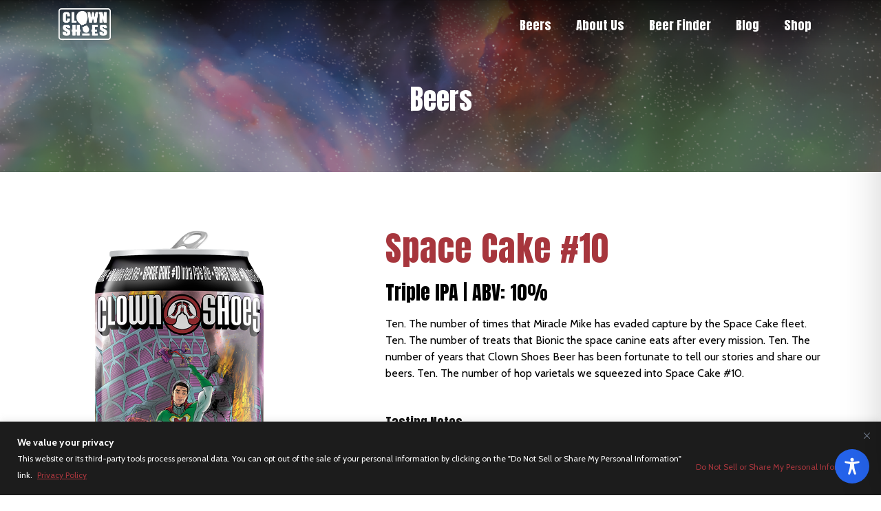

--- FILE ---
content_type: text/css
request_url: https://clownshoesbeer.com/wp-content/themes/clownshoes/style.css
body_size: 6568
content:
/*   
Theme Name: ClownShoes Beer
Theme URI: http://clownshoesbeer.com
Description: Custom WordPress theme for ClownShoes Beer
Author: Yelling Mule
Author URI: https://www.yellingmule.com
Version: 1.0
*/

@CHARSET "UTF-8";

/* =WordPress Core from http://codex.wordpress.org/CSS#WordPress_Generated_Classes
-------------------------------------------------------------- */

.alignnone {
    margin: 5px 20px 20px 0;
}
.aligncenter,
div.aligncenter {
    display: block;
    margin: 5px auto 5px auto;
}
.alignright {
    float:right;
    margin: 5px 0 20px 20px;
}
.alignleft {
    float: left;
    margin: 5px 20px 20px 0;
}
.aligncenter {
    display: block;
    margin: 5px auto 5px auto;
}
a img.alignright {
    float: right;
    margin: 5px 0 20px 20px;
}
a img.alignnone {
    margin: 5px 20px 20px 0;
}
a img.alignleft {
    float: left;
    margin: 5px 20px 20px 0;
}
a img.aligncenter {
    display: block;
    margin-left: auto;
    margin-right: auto
}
.wp-caption {
    background: #fff;
    border: 1px solid #f0f0f0;
    max-width: 96%; /* Image does not overflow the content area */
    padding: 5px 3px 10px;
    text-align: center;
}
.wp-caption.alignnone {
    margin: 5px 20px 20px 0;
}
.wp-caption.alignleft {
    margin: 5px 20px 20px 0;
}
.wp-caption.alignright {
    margin: 5px 0 20px 20px;
}
.wp-caption img {
    border: 0 none;
    height: auto;
    margin: 0;
    max-width: 98.5%;
    padding: 0;
    width: auto;
}
.wp-caption p.wp-caption-text {
    font-size: 11px;
    line-height: 17px;
    margin: 0;
    padding: 0 4px 5px;
}

/*CUSTOM SCSS
-------------------------------------------------------------- */

/*Required Styles*/

html, body{
    margin:0;
    padding:0;
    width:100%;
    overflow-x:hidden;
    font-family: 'Cabin', sans-serif;
    font-weight:400;
}
a:hover, a:active, a:visited, a:focus{
    text-decoration:none;
}
h1, h2, h3, h4, h5{
    font-family: 'Anton', sans-serif;
    color:black;
    line-height:1.25;
}
h1{
    font-size:40px;
    letter-spacing:1px;
}
h2{
    font-size:36px;
}
h3{
    font-size:30px;
}
h4{
    font-size:24px;
}
h5{
    font-size:18px;
}
p{
    font-family: 'Cabin', sans-serif;
    color:black;
}
p a{
    color:#a7363d;
}
p a:hover{
    color:black;
}
.centered{
    text-align:center;
}
.right{
    text-align:right;
}
.left{
    text-align:left;
}

/*BUTTONS*/

.ym_button{
    display:inline-block;
    padding:0.5rem 2rem;
    color:white;
    background:#a7363d;
    font-size:18px;
    letter-spacing:1px;
    border:none;
    font-family: 'Anton', sans-serif;
}
.ym_button:hover{
    color:white;
    background:black;
}

/*HEADER*/

.ym_header{
    width:100%;
    background:transparent;
    position:fixed;
    z-index:1000;
    background: -moz-linear-gradient(top, rgba(0,0,0,0.75) 0%, rgba(0,0,0,0.65) 1%, rgba(0,0,0,0) 100%); /* FF3.6-15 */
    background: -webkit-linear-gradient(top, rgba(0,0,0,0.55) 0%,rgba(0,0,0,0.65) 1%,rgba(0,0,0,0) 100%); /* Chrome10-25,Safari5.1-6 */
    background: linear-gradient(to bottom, rgba(0,0,0,0.75) 0%,rgba(0,0,0,0.65) 1%,rgba(0,0,0,0) 100%); /* W3C, IE10+, FF16+, Chrome26+, Opera12+, Safari7+ */
    filter: progid:DXImageTransform.Microsoft.gradient( startColorstr='#a6000000', endColorstr='#00000000',GradientType=0 ); /* IE6-9 */
}
.ym_header_scrolled{
    background:black;
}
.ym_header, .ym_header_logo{
    height:70px;
}
.ym_header_logo a{
    display:block;
    height:100%;
    width:100%;
}
.ym_header_logo img{
    height:100%;
    padding:0.75rem 0;
}
.ym_header_mobile{
    display:none;
    font-size:24px;
    color:#808080;
    position:absolute;
    right:0;
    top:0;
    margin-top:-70px;
}
.ym_header_right{
    text-align:right;
}
.ym_header_nav{
    list-style:none;
    margin:0;
    padding:0;
    display:inline-block;
    font-size:18px;
    font-family:'Anton', sans-serif;
}
.ym_header_nav li{
    display:inline-block;
    position:relative;
}
.ym_header_nav li a{
    display:block;
    padding:1.45rem 1rem;
    color:white;
}
.ym_header_nav li a:hover,
.ym_header_nav li:hover > a,
.ym_header_nav li.current-menu-item a{
    color:#a7363d;
}
.ym_header_nav li .sub-menu{
    display:none;
    margin:0;
    padding:0.25rem 0;
    position:absolute;
    background:black;
    border:2px solid #eee;
    border-top:none;
    width:200px;
    font-size:16px;
    text-align:left;
    margin-left:-2px;
}
.ym_header_nav li .sub-menu li{
    display:block;
}
.ym_header_nav li .sub-menu li a{
    padding:0.25rem 1rem;
    color:white;
}
.ym_header_nav li:hover .sub-menu{
    display:block;
}

/*HERO*/

.ym_hero{
    width:100%;
    height:650px;
    position:relative;
}
.ym_hero_slider,
.ym_hero_slider .slick-list,
.ym_hero_slider .slick-track{
    height:100%;
}
.ym_hero_slider{
    margin-bottom:0 !important;
}
.ym_hero_slide{
    width:100%;
    height:100%;
    background-size:cover;
    background-position:top;
    background-repeat:no-repeat;
    position:relative;
}
.ym_hero_slide_overlay{
    width:100%;
    height:100%;
}
.ym_hero_slide_left_text .ym_hero_slide_overlay{
    background: -moz-linear-gradient(left, rgba(0,0,0,0) 25%, rgba(0,0,0,0.65) 99%, rgba(0,0,0,0.65) 100%); /* FF3.6-15 */
    background: -webkit-linear-gradient(left, rgba(0,0,0,0) 25%,rgba(0,0,0,0.65) 99%,rgba(0,0,0,0.65) 100%); /* Chrome10-25,Safari5.1-6 */
    background: linear-gradient(to right, rgba(0,0,0,0) 25%,rgba(0,0,0,0.65) 99%,rgba(0,0,0,0.65) 100%); /* W3C, IE10+, FF16+, Chrome26+, Opera12+, Safari7+ */
    filter: progid:DXImageTransform.Microsoft.gradient( startColorstr='#00000000', endColorstr='#a6000000',GradientType=1 ); /* IE6-9 */
}
.ym_hero_slide_right_text .ym_hero_slide_overlay{
    background: -moz-linear-gradient(left, rgba(0,0,0,0.65) 0%, rgba(0,0,0,0) 100%); /* FF3.6-15 */
    background: -webkit-linear-gradient(left, rgba(0,0,0,0.65) 0%,rgba(0,0,0,0) 100%); /* Chrome10-25,Safari5.1-6 */
    background: linear-gradient(to right, rgba(0,0,0,0.65) 0%,rgba(0,0,0,0) 100%); /* W3C, IE10+, FF16+, Chrome26+, Opera12+, Safari7+ */
    filter: progid:DXImageTransform.Microsoft.gradient( startColorstr='#a6000000', endColorstr='#00000000',GradientType=1 ); /* IE6-9 */
}
.ym_hero_content{
    position:absolute;
    top:50%;
    left:0;
    right:0;
    -webkit-transform:translate(0,-50%);
    transform:translate(0,-50%);
}
.ym_hero_content h1{
    color:white;
    margin:0;
}
.ym_hero_slide_left_text .ym_hero_text{
    padding-left:2rem;
}
.ym_hero_button{
    display:block;
    margin:1.5rem 0 0;
}
.ym_hero_slider_dots{
    position:absolute;
    bottom:0;
    right:0;
    width:300px;
    text-align:right;
}
.ym_hero_slider_dots .slick-dots{
    bottom:0;
    padding:1rem 0;
}

/*TITLE BAR*/

.ym_title_bar{
    width:100%;
    height:250px;
    position:relative;
    text-align:center;
    background-size:cover;
    background-position:center center;
    background-repeat:no-repeat;
}
.ym_title_bar_overlay{
    width:100%;
    height:100%;
    background:rgba(0,0,0,0.25);
}
.ym_title_bar h1,
.ym_title_bar span{
    color:white;
    position:absolute;
    top:60%;
    left:0;
    right:0;
    -webkit-transform:translate(0,-60%);
    transform:translate(0,-60%);
    margin:0;
    font-size:40px;
    font-family:'Anton', sans-serif;
}

/*CONTENT*/

.ym_content{
    padding:5rem 0;
    position: relative;
    z-index: 1;
}
.ym_content_last{
    padding:0 0 5rem;
}
.ym_content h2{
    margin:0;
}
.ym_content h2.ym_barley::before,
.ym_content h2.ym_barley::after{
    content:'';
    width:100px;
    height:100px;
    background-image:url(public/img/barley.png);
    background-size:contain;
    background-repeat:no-repeat;
    background-position:center center;
    display:inline-block;
    vertical-align:middle;
    margin:0 0.5rem;
}
.ym_content h2.ym_barley::after{
    -webkit-transform:rotate(180deg);
    transform:rotate(180deg);
}
.ym_content h2.ym_hops::before,
.ym_content h2.ym_hops::after{
    content:'';
    width:100px;
    height:100px;
    background-image:url(public/img/hops.png);
    background-size:contain;
    background-repeat:no-repeat;
    background-position:center center;
    display:inline-block;
    vertical-align:middle;
    margin:0 0.5rem;
}
.ym_content h2.ym_hops::after{
    -webkit-transform:rotate(180deg);
    transform:rotate(180deg);
}
.ym_content_button{
    display:block;
    margin:2rem 0 0;
}
.ym_split_content_image{
    width:100%;
    height:100%;
    position:relative;
    overflow:hidden;
    background-size:cover;
    background-position:center center;
    background-repeat:no-repeat;
}
.ym_about_split_content .ym_split_content_image{
    min-height:100%;
    padding-bottom:70%;
}
.ym_split_content_text{
    padding:1rem 0;
}
.ym_about_split_content .ym_split_content_text{
    padding:3rem 1rem;
    display:flex;
    align-items:center;
    min-height:100%;
}
.ym_split_content_text_padded{
    padding:5rem 2rem;
}
.ym_split_content_text h2{
    margin:0 0 1rem;
}
.ym_split_content_text p{
    line-height:1.75;
}
.ym_content .ym_split_content:not(:first-of-type){
    margin-top:5rem;
}

/*IMAGE BLOCKS*/

.ym_image_blocks{
    margin:-2rem 0;
    text-align:left;
}
.ym_image_blocks.ym_image_blocks_second{
    margin:5rem 0 0;
}
.ym_image_block{
    width:100%;
    padding-bottom:100%;
    position:relative;
    background-size:cover;
    background-position:center center;
    background-repeat:no-repeat;
    text-align:left;
    border-radius: 10px;
}
.ym_image_block a{
    display:block;
    position:absolute;
    width:100%;
    height:100%;
    border-radius: 10px;
}
.ym_image_block_text{
    position:absolute;
    width:100%;
    left:0;
    right:0;
    bottom:0;
    padding:3rem 1rem 1rem;
    background:
    linear-gradient(
        to top,
        hsl(0, 0%, 0%) 0%,
        hsla(0, 0%, 0%, 0.987) 8.1%,
        hsla(0, 0%, 0%, 0.951) 15.5%,
        hsla(0, 0%, 0%, 0.896) 22.5%,
        hsla(0, 0%, 0%, 0.825) 29%,
        hsla(0, 0%, 0%, 0.741) 35.3%,
        hsla(0, 0%, 0%, 0.648) 41.2%,
        hsla(0, 0%, 0%, 0.55) 47.1%,
        hsla(0, 0%, 0%, 0.45) 52.9%,
        hsla(0, 0%, 0%, 0.352) 58.8%,
        hsla(0, 0%, 0%, 0.259) 64.7%,
        hsla(0, 0%, 0%, 0.175) 71%,
        hsla(0, 0%, 0%, 0.104) 77.5%,
        hsla(0, 0%, 0%, 0.049) 84.5%,
        hsla(0, 0%, 0%, 0.013) 91.9%,
        hsla(0, 0%, 0%, 0) 100%
    );
    border-radius: 0 0 10px 10px;
}
.ym_image_block_text h3{
    color:white;
    margin:0;
}
.ym_image_block_text h5{
    color:#93aa51;
    margin:0.25rem 0 0;
    font-size:17px;
}
.ym_image_block:hover::after{
    content:'';
    width:80px;
    height:60px;
    background-image:url(public/img/hop.png);
    background-size:contain;
    background-repeat:no-repeat;
    position:absolute;
    bottom:-1rem;
    right:-1rem;
    pointer-events:none;
}

/*BEER SLIDER*/

.ym_beer_slider{
    position:relative;
}
.ym_beer_slider .slick-track,
.ym_beer_slider .slick-list{
    height:100%;
}
.ym_beer_slider .slick-list{
    padding:3rem 0 2rem;
}
.ym_beer_slide{
    padding:0 2rem;
    position:relative;
    text-align:center;
}
.ym_beer_slide .ym_beer_can{
    width: 70%;
    padding-bottom: 120%;
    position: relative;
    margin: 0 auto 1rem;
}
.ym_beer_slide .ym_beer_can.ym_mix_pack{
    width: 130%;
    margin: 0 -15% 1rem;
}
.ym_beer_slide .ym_beer_can img{
    -webkit-transition-duration: 0.5s;
    transition-duration: 0.5s;
    position: absolute;
    max-width: 100%;
    max-height: 100%;
    width: auto;
    height: auto;
    top: 50%;
    left: 50%;
    -webkit-transform: translate(-50%,-50%);
    transform: translate(-50%,-50%);
    -webkit-transform-origin: bottom center;
    transform-origin: bottom center;
}
.ym_beer_slide:hover .ym_beer_can img{
    -webkit-transform:translate(-50%,-50%) scale(1.15);
    transform:translate(-50%,-50%) scale(1.15);
}
.ym_beer_slide:hover::after{
    content:'';
    width:25px;
    height:25px;
    background-image:url(public/img/hop.png);
    background-size:contain;
    background-repeat:no-repeat;
    position:absolute;
    left:50%;
    -webkit-transform:translate(-50%,0) rotate(-90deg);
    transform:translate(-50%,0) rotate(-90deg);
    bottom:-2rem;
    pointer-events:none;
}
.ym_beer_slide h4{
    margin:0;
    font-size:20px;
}
.ym_beer_slide h5{
    color:#a7363d;
    margin:0;
}
.ym_beer_image{
    width:100%;
    text-align:center;
}
.ym_beer_image img{
    width:70%;
    margin:0 auto;
}
.ym_beer_image.ym_mix_pack_beer_image img{
    width:120%;
    margin:0 auto;
}
.ym_beer_content h1{
    color:#a7363d;
    font-size:50px;
    margin:0 0 1rem;
}
.ym_beer_content h3{
    color:black;
    font-weight:400;
    font-size:28px;
    margin: 0 0 1rem;
}
.ym_beer_content h5{
    margin:3rem 0 0.5rem;
}
.ym_beer_availability_section{
    display:block;
    text-align:center;
    margin:1.5rem 0 0;
}
.ym_beer_availability_section_image{
    height:120px;
    width:100%;
    margin:0 auto;
}
.ym_beer_availability_section_image img{
    height:100%;
    width:auto;
    margin:0 auto;
}
.ym_beer_button{
    text-align:right;
    margin:1rem 0 0;
}
.ym_beer_slide_can{
    width:100%;
    padding-bottom:240%;
    position:relative;
    margin:0 0 2rem;
}
.ym_beer_slide_pack{
    width:140%;
    padding-bottom:240%;
    position:relative;
    margin:0 0 2rem -20%;
}
.ym_beer_slide_can img,
.ym_beer_slide_pack img{
    position:absolute;
    width:100%;
    height:auto;
    left:0;
    bottom:0;
    -webkit-transition-duration:0.5s;
    transition-duration:0.5s;
}
.ym_mix_pack_beer{
    text-align: center;
}

/*BEER FINDER*/

.ym_finder_filters{
    background:#2b2b2b;
    padding:1rem 0 0;
}
.ym_finder_filters h2{
    color:white;
    margin:0;
    display:inline-block;
    padding:2rem 0;
}
.ym_finder_image{
    position:relative;
    z-index:1;
    display:inline-block;
    vertical-align:middle;
    width:30%;
    float:right;
}
.ym_finder_image img{
    width:100%;
    padding:0;
    margin-bottom:-1rem;
}
.ym_finder_form{
    padding:1.75rem 0;
}
.ym_finder_form,
.ym_finder_form form{
    width:100%;
}
.ym_finder_form .ym_input,
.ym_finder_form .ym_select,
.ym_finder_form .ym_submit{
    display:inline-block;
}
.ym_finder_form .ym_input,
.ym_finder_form .ym_select{
    width:26%;
    padding:0 0.25rem;
    position:relative;
}
.ym_finder_form .ym_input input,
.ym_finder_form .ym_select select{
    border:1px solid white;
    width:100%;
    background:transparent;
    padding:0.5rem;
    font-size:14px;
    color:white;
    font-family:'Anton', sans-serif;
    letter-spacing:1px;
}
.ym_finder_form .ym_select select option{
    color:black;
    font-family:'Cabin', sans-serif;
}
.ym_finder_form .ym_input input::placeholder{
    color:white;
}
.ym_finder_form .ym_select select{
    -webkit-appearance:none;
}
.ym_finder_form .ym_select::before{
    content:'\f0ab';
    font-family:'Font Awesome 5 Free';
    font-weight:900;
    color:white;
    position:absolute;
    right:0.75rem;
    top:50%;
    -webkit-transform:translate(0,-50%);
    transform:translate(0,-50%);
    pointer-events:none;
}
.ym_finder_form .ym_submit{
    width:20%;
}
.ym_finder_form .ym_submit .ym_button{
    padding:0.6rem 1rem;
    font-size:14px;
    width:100%;
    text-align:center;
}
.ym_finder_map{
    position:relative;
    width:100%;
    padding-bottom:35%;
    overflow:hidden;
    background:black;
    color:lightgrey;
}
.ym_finder_map_results{
    width:100%;
    height:100%;
    position:absolute;
    left:0;
    top:0;
    padding:2rem 0;
}
.ym_finder_map_results .container,
.ym_finder_map_results .row,
.ym_finder_map_results .col-lg-4{
    height:100%;
    position:relative;
}
.ym_finder_results{
    position: absolute;
    height: 85%;
    top: 7.5%;
    bottom: 7.5%;
    right: 2.5%;
    width: 25%;
    background: white;
    padding: 1rem 0.5rem 1rem 1rem;
    border-radius: 4px;
    box-shadow: 0 0 10px rgb(0 0 0 / 15%);
    text-align: left;
}
.ym_finder_results ul{
    list-style:none;
    margin:0;
    padding:0;
    width:100%;
    height:100%;
    overflow:scroll;
}
.ym_finder_results ul li{
    padding:0.5rem 0 0.5rem 1.5rem;
    position:relative;
    border-bottom:1px solid lightgrey;
}

.ym_finder_results ul li:last-child{
    border-bottom:none;
}
.ym_finder_results ul li::before{
    content:'';
    width:15px;
    height:15px;
    background-image:url(public/img/logo-circle.png);
    background-size:contain;
    background-repeat:no-repeat;
    position:absolute;
    left:0.25rem;
    top:0.6rem;
}
.ym_finder_results ul li h5{
    font-size:16px;
    margin:0;
    letter-spacing:0.5px;
}
.ym_finder_results ul li p{
    font-size:14px;
    margin:0.25rem 0 0;
}
.ym_finder_results ul li span{
    position:absolute;
    top:0.25rem;
    right:0.5rem;
    color:#6b6b6b;
    font-family:'Anton', sans-serif;
    font-size:14px;
}
.ym_finder_results ul li.active{
    background:#a7363d;
    color:white;
    border-left:5px solid black;
}
.ym_finder_results ul li.active h5,
.ym_finder_results ul li.active p,
.ym_finder_results ul li.active span{
    color:white;
}
.ym_beer_finder_views{
    text-align: right;
    padding: 1.75rem 0;
}
.ym_beer_finder_views span{
    border: 1px solid #a7363d;
    background: transparent;
    color: white;
    padding: calc(0.6rem - 1px) 1.5rem;
    display: inline-block;
    font-family: 'Anton', sans-serif;
    font-size: 14px;
    letter-spacing: 1px;
}
.ym_beer_finder_views span.active{
    background: #a7363d;
}
.ym_finder_list{
    padding: 3rem 0;
    display: none;
    background: #2b2b2b;
}
.ym_finder_list table{
    color: white;
    width: 100%;
    text-align: left;
}
.ym_finder_list table th{
    background: white;
    color: #01081F;
    padding: 1rem;
}
.ym_finder_list table tr{
    border-bottom: 1px solid white;
}
.ym_finder_list table tr td{
    padding: 1rem;
}
.ym_finder_list table p{
    font-size: 14px;
    color: white;
    line-height: 1.5;
    margin: 0;
}
.ym_finder_list table p b{
    color: white;
    font-size: 18px;
    font-family: 'Anton', sans-serif;
    letter-spacing: 1px;
}
.ym_finder_list table ul{
    list-style: none;
    margin: 0;
    padding: 0;
}
.ym_finder_list table ul li{
    display: block;
}
.ym_finder_list table ul li a{
    color: #a7363d;
}

/*FOOTER*/

.ym_footer{
    margin-top: -20rem;
    z-index: 0;
    position: relative;
}
.ym_footer_artwork{
    position:relative;
    width:100%;
    padding-bottom:40%;
    overflow:hidden;
    background-size:cover;
    background-position:center top;
    background-repeat:no-repeat;
}
.ym_footer_artwork::after{
    content: '';
    width: 100%;
    height: 20%;
    background: rgb(255,255,255);
    background: linear-gradient(180deg, rgba(255,255,255,1) 15%, rgba(255,255,255,0) 100%);
    position: absolute;
    top: 0;
    left: 0;
}
.ym_footer_alerts{
    position:absolute;
    bottom:0;
    left:0;
    width:100%;
    background:rgba(0,0,0,0.5);
    padding:2rem 0;
    text-align:center;
}
.ym_footer_alerts h3,
.ym_footer_form{
    display:inline-block;
    vertical-align:middle;
}
.ym_footer_alerts h3{
    color:white;
    margin:0 1rem 0 0;
}
.ym_footer_form input:not([type="submit"]),
.ym_footer_form_wrapper input:not([type=radio]):not([type=checkbox]):not([type=submit]):not([type=button]):not([type=image]):not([type=file]){
    border:1px solid white;
    background:transparent;
    padding:0.5rem !important;
    font-size:14px;
    color:white;
    font-family:'Anton', sans-serif;
    letter-spacing:1px;
    width:400px;
    margin:0 !important;
}
.ym_footer_form input:not([type="submit"])::placeholder{
    color:white;
}
.ym_footer_form_wrapper{
    width:auto;
    display:inline-block;
    vertical-align:middle;
    margin:0 !important;
}
.ym_footer_form_wrapper .top_label div.ginput_container{
    margin:0 !important;
}
.ym_footer_form .ym_button,
.ym_footer_form_wrapper .gform_footer input[type=submit]{
    font-size:16px;
    display:inline-block;
    padding:0.6rem 2rem;
    color:white;
    background:#a7363d;
    letter-spacing:1px;
    border:none;
    font-family: 'Anton', sans-serif;
    margin:0 !important;
}
.ym_footer_form_wrapper .gform_heading{
    display:none;
}
.ym_footer_form_wrapper ul.gform_fields li.gfield{
    padding:0 !important;
    margin:0 !important;
}
.ym_footer_form_wrapper .gform_body,
.ym_footer_form_wrapper .gform_footer{
    display:inline-block !important;
    width:auto !important;
    padding:0 !important;
    margin:0 !important;
    clear:none !important;
}
.ym_footer_main{
    padding:2rem 0 1rem;
    background:#1c1c1c;
}
.ym_footer_logo img{
    width:100%;
    padding-right:2rem;
}
.ym_footer_nav{
    list-style:none;
    margin:0;
    padding:1rem 0;
    text-align:right;
    font-family:'Anton', sans-serif;
    font-size:18px;
}
.ym_footer_nav li{
    display:inline-block;
    margin-left:2rem;
}
.ym_footer_nav li a{
    color:white;
}
.ym_footer_nav li a:hover{
    color:#a7363d;
}
.ym_footer hr{
    border-color:#3b3b3b;
}
p.ym_footer_copy{
    color:white;
    font-size:12px;
    margin:0;
}
p.ym_footer_copy span{
    width:2rem;
    display:inline-block;
}
p.ym_footer_copy a{
    color:lightgrey;
}
p.ym_footer_copy a:hover{
    text-decoration:underline;
}
.ym_footer_social{
    list-style:none;
    margin:0;
    padding:0;
    text-align:right;
}
.ym_footer_social li{
    margin-left:0.5rem;
    display:inline-block;
}
.ym_footer_social li a{
    color:#a7363d;
}

/*BEERS*/

.ym_beer_categories{
    font-size:18px;
    font-family:'Anton', sans-serif;
    text-align:center;
    justify-content:center;
    margin:-3rem 0 0;
}
.ym_beer_categories a{
    color:black;
    padding:0.5rem 2rem;
    cursor:pointer;
}
.ym_beer_categories .nav-link.active{
    background:black;
    position:relative;
    border:1px solid white;
    box-shadow:0 0 0 2px black;
}
.ym_beer_subcategories{
    text-align:center;
    border-top:1px solid lightgrey;
    border-bottom:1px solid lightgrey;
    padding:1rem 0;
}
.ym_beer_subcategories h5{
    display:inline-block;
    margin:0;
}
.ym_beer_subcategories ul{
    list-style:none;
    margin:0;
    padding:0;
    font-size:18px;
    font-family:'Anton', sans-serif;
    text-align:center;
    display:inline-block;
}
.ym_beer_subcategories ul li{
    display:inline-block;
    margin:0 0 0 2rem;
}
.ym_beer_subcategories ul li a{
    color:#a7363d;
}
.ym_beer_subcategories ul li a:hover{
    color:black;
}
.ym_beers h2{
    margin:3rem 0 0;
}
.ym_beers_content{
    padding:1.5rem 0 0;
}
.ym_beers .ym_beer_slide{
    margin:1.5rem 0;
}
.ym_beer_details{
    background:#1c1c1c;
    position:relative;
}
.ym_beer_details_image{
    width:100%;
    padding-bottom:100%;
    position:relative;
    overflow:hidden;
    background-size:cover;
    background-position:center center;
    background-repeat:no-repeat;
}
.ym_beer_details_image.contain{
    background-size:auto 90%;
}
.ym_beer_details_content{
    padding:2rem 2rem 2rem 0;
    height: 100%;
}
.ym_beer_details_content h1{
    font-size:36px;
    color:white;
    margin:0 0 0.5rem;
}
.ym_beer_details_content h4{
    text-align:left;
    color:#a7363d;
    font-size:20px;
    margin:0 0 0.5rem;
}
.ym_beer_details_content .ym_button{
    float:right;
}
.ym_beer_details_content .ym_button:hover{
    border:1px solid white;
}
.ym_beer_details_content p{
    color:white;
}
.ym_beer_details_content p b{
    font-weight:700;
    font-style:italic;
}
.ym_beer_details_content h3{
    color:#93aa51;
    font-size:20px;
    margin:0.5rem 0;
}
.ym_beer_details_content h3::before{
    content:'';
    width:20px;
    height:20px;
    background-image:url(public/img/hop.png);
    background-size:contain;
    background-repeat:no-repeat;
    background-position:center center;
    display:inline-block;
    margin-right:0.5rem;
}
.ym_beer_avail_image{
    width:100%;
    padding-bottom:100%;
    position:relative;
    overflow:hidden;
}
.ym_beer_avail_image img{
    position:absolute;
    max-width:100%;
    max-height:100%;
    width:auto;
    height:auto;
    margin:auto;
    top:50%;
    left:50%;
    -webkit-transform:translate(-50%,-50%);
    transform:translate(-50%,-50%);
}
.ym_beer_details_content h5{
    color:white;
    text-align:center;
    font-size:16px;
    margin:0.5rem 0 0;
}
.ym_beer_details_barrel{
    width:100px;
    position:absolute;
    bottom:-1rem;
    right:-2rem;
}
.ym_beer_details_barrel img{
    width:100%;
}

/*BEER CALENDAR*/

.ym_interior_nav{
    list-style:none;
    margin:-2rem 0 2rem 0;
    padding:0;
    text-align:center;
    font-family:'Anton', sans-serif;
    font-size:18px;
}
.ym_interior_nav li{
    display:inline-block;
    margin:0 1rem;
}
.ym_interior_nav li a{
    display:block;
    padding:0.5rem 1rem;
    color:black;
}
.ym_interior_nav li a:hover{
    color:white;
    background:black;
    position:relative;
    border:1px solid white;
    box-shadow:0 0 0 2px black;
    border-radius:5px;
    padding:0.4rem 0.9rem;
}
.ym_beer_calendar_section .ym_beer_slide{
    padding:0;
}
.ym_beer_calendar_section .ym_beer_can{
    padding:0 30%;
}
.ym_beer_calendar_section .ym_beer_slide h4{
    font-size:16px;
}
.ym_beer_calendar_section .ym_beer_slide h5{
    font-size:14px;
}
.ym_beer_calendar_section h2{
    margin:0 0 1rem 0;
}
.ym_content .ym_beer_calendar_section:not(:last-of-type){
    margin-bottom:5rem;
}
.ym_beer_calendar_beer_details{
    position:relative;
}
.ym_beer_calendar_beer_details .row{
    margin:0 -5px;
}
.ym_beer_calendar_beer_details .col-md-4,
.ym_beer_calendar_beer_details .col-md-8{
    padding:0 5px;
}
.ym_beer_calendar_beer{
    padding:1.5rem 0 1rem;
    border-bottom:1px solid lightgrey;
}
.ym_beer_calendar_beer_details img{
    width:100%;
    -webkit-transition-duration:0.5s;
    transition-duration:0.5s;
}
.ym_beer_calendar_beer_details.ym_mixed_pack .col-3{
    min-height: 115px;
}
.ym_beer_calendar_beer_details.ym_mixed_pack img{
    width: 150%;
    margin-left: -45%;
    top: 50%;
    transform: translateY(-50%);
    position: absolute;
}
.ym_beer_calendar_beer_details a:hover img{
    -webkit-transform:scale(1.1);
    transform:scale(1.1);
}
.ym_beer_calendar_beer_name{
    height:100%;
    position:relative;
}
.ym_beer_calendar_beer_name div{
    position:absolute;
    top:50%;
    left:0;
    right:0;
    width:100%;
    -webkit-transform:translate(0,-50%);
    transform:translate(0,-50%);
}
.ym_beer_calendar_beer_name h3{
    font-size:20px;
    color:black;
    margin:0;
}
.ym_beer_calendar_beer_name h5{
    font-size:14px;
    color:#a7363d;
    margin:0;
}
.ym_beer_calendar_months{
    list-style:none;
    margin:5px 0 0;
    padding:0;
    font-family:'Anton', sans-serif;
    font-size:21px;
    text-transform:uppercase;
    text-align:center;
}
.ym_beer_calendar_months li{
    display:inline-block;
    width:20%;
    padding:3px 0.25rem;
    margin:0 0.25rem;
    color:black;
}
.ym_beer_calendar_months li.active{
    background:black;
    border:1px solid white;
    box-shadow:0 0 0 2px black;
    color:white;
    border-radius:5px;
}

/*BLOG*/

.ym_blog_categories{
    background:black;
    text-align:center;
}
.ym_blog_categories .ym_interior_nav{
    margin:0;
}
.ym_blog_categories .ym_interior_nav li a{
    color:white;
    padding:1rem;
}
.ym_blog_categories .ym_interior_nav li.active a,
.ym_blog_categories .ym_interior_nav li a:hover{
    color:#93aa51;
    border:none;
    box-shadow:none;
    background:transparent;
}
.ym_blog_posts .col-lg-4{
    margin:0 0 3rem;
}
.ym_blog_post{
    height:100%;
    padding-bottom:3rem;
    position:relative;
}
.ym_blog_post_image{
    width:100%;
    position:relative;
    padding-bottom:60%;
    background-size:cover;
    background-position:center center;
    background-repeat:no-repeat;
    margin:0 0 1rem;
}
.ym_blog_post_image.contain{
    background-size:65%;
    background-color:lightgrey;
}
.ym_blog_post h3{
    font-size:20px;
    margin:0 0 0.75rem;
}
.ym_blog_post .ym_button{
    position:absolute;
    bottom:0;
    left:0;
}
.ym_blog_post a:hover .ym_button{
    background:black;
}
.ym_pagination{
    font-family:'Anton', sans-serif;
    font-size:18px;
    margin:2rem 0 0;
}
.ym_pagination a{
    color:#a7363d;
}
.ym_pagination a:hover{
    color:black;
}
.ym_post_main_header h1{
    font-size:34px;
}
.ym_post_main_header h5{
    color:#93aa51;
    margin:1rem 0;
    letter-spacing:0.5px;
}
.ym_post_main_image img{
    max-width:100%;
    margin:0 0 2rem;
}
.ym_post_main_header_text{
    height:100%;
    display:flex;
    align-items:center;
    padding:0 12%;
}
.col-lg-8 .ym_post_main_header_text{
    padding:0;
}
.ym_post_main_content{
    border-top:1px solid lightgrey;
    padding-top:2rem;
}
.ym_post_beer{
    margin: 3rem 0 0;
}
.ym_post_beer_image{
    width: 100%;
    padding-bottom: 120%;
    position: relative;
    overflow: hidden;
}
.ym_post_beer_image img{
    max-width: 100%;
    max-height: 100%;
    width: auto;
    height: auto;
    position: absolute;
    top: 50%;
    left: 50%;
    -webkit-transform: translate(-50%,-50%);
    transform: translate(-50%,-50%);
}

/*AGE GATE*/

.age-gate-form{
    box-shadow:0 0 20px rgba(0,0,0,0.75);
}
.age-gate-challenge{
    font-size:24px;
    margin:0.5rem 0 1rem;
    font-family:'Anton', sans-serif;
}
.age-gate-additional-information p{
    font-size:12px;
    font-weight:300;
    margin:1rem 0 0;
}
.age-gate-submit-yes,
.age-gate-submit-no{
    display:inline-block;
    padding:0.75rem 2rem;
    color:white;
    background:#a7363d;
    font-size:18px;
    letter-spacing:1px;
    border:none;
    font-family: 'Anton', sans-serif;
}
.age-gate-heading.age-gate-logo img{
    max-height: 90px;
}

/*COMIC SECTIONS*/

.ym_comic_section{
    margin:0 0 5rem;
}
.ym_comic_section_image img{
    width:100%;
}
.ym_comic_section h2{
    margin:0 0 1rem;
}
.ym_comic_section_slider_arrows{
    position:relative;
    margin:1rem 0 2rem;
}
.ym_comic_section_slider_arrows .slick-prev,
.ym_comic_section_slider_arrows .slick-next{
    position:relative;
    -webkit-transform:none;
    transform:none;
    display:inline-block;
    width:auto;
    height:auto;
    margin-right:1rem;
}
.ym_comic_section_slider_arrows .slick-prev::before,
.ym_comic_section_slider_arrows .slick-next::before{
    font-size:30px;
}
.ym_comic_section_slider_arrows .slick-next::before{
    opacity:1;
}

/*CONTACT FORM*/

.gform_wrapper .gform_footer input.button,
.gform_wrapper .gform_footer input[type=submit]{
    display:inline-block;
    padding:0.5rem 2rem;
    color:white;
    background:#a7363d;
    font-size:18px;
    letter-spacing:1px;
    border:none;
    font-family: 'Anton', sans-serif;
}
.gform_wrapper .gform_footer input.button:hover,
.gform_wrapper .gform_footer input[type=submit]:hover{
    color:white;
    background:black;
}
.gform_wrapper .top_label .gfield_label{
    margin:0;
}
.ym_content .gform_wrapper .top_label .gfield_label{
    font-size: 14px;
    font-weight: 400;
    margin: 0;
}
.ym_content .gform_wrapper input:not([type=radio]):not([type=checkbox]):not([type=submit]):not([type=button]):not([type=image]):not([type=file]),
.ym_content .gform_wrapper textarea{
    border: 1px solid grey;
    padding: 0.5rem;
    font-size: 14px;
}
.ym_content .ginput_container_select,
.ym_content .ginput_address_state{
    position:relative;
    width:100%;
    display:block;
}
.ym_content .ginput_container_select select,
.ym_content .ginput_address_state select{
    -webkit-appearance:none;
    border: 1px solid grey;
    padding: 0.5rem !important;
    font-size: 14px;
    background:white;
}
.ym_content .ginput_container_select::before,
.ym_content .ginput_address_state::before{
    position:absolute;
    right:0.5rem;
    top:0.75rem;
    font: var(--fa-font-solid);
    content: "\f107";
    color:#a7363d;
    pointer-events: none;
}
.ym_content .ginput_address_state::before{
    right:calc(8px + 0.5rem);
}

/*VIDEO*/

.ym_video{
    width: 100%;
    padding-bottom: 56.25%;
    position: relative;
    overflow: hidden;
}
.ym_video video,
.ym_video iframe{
    position: absolute;
    width: 100%;
    height: 100%;
    top: 0;
    left: 0;
}

/*BRACKET*/

.ym_bracket{
    position: relative;
    padding-left: 3rem;
    width: 1110px;
    overflow-x: scroll;
}
.ym_group_1_title{
    position: absolute;
    top: 25%;
    -webkit-transform: translate(0,-25%) rotate(-90deg);
    transform: translate(0,-25%) rotate(-90deg);
    left: -1rem;
    font-family: 'Anton', sans-serif;
    font-size: 24px;
    text-transform: uppercase;
}
.ym_group_2_title{
    position: absolute;
    top: 75%;
    -webkit-transform: translate(0,-75%) rotate(-90deg);
    transform: translate(0,-75%) rotate(-90deg);
    left: -1.75rem;
    font-family: 'Anton', sans-serif;
    font-size: 24px;
    text-transform: uppercase;
}
.ym_round_titles{
    display: flex;
}
.ym_round_titles h4{
    width: 20%;
    text-align: center;
    font-size: 18px;
}
#tournament{
  display:flex;
  flex-direction:row;
}
.round{
    display:flex;
    flex-direction:column;
    justify-content:center;
    width:20%;
    list-style:none;
    padding:0;
}
.round .spacer{
    flex-grow:1; 
}
.round .spacer:first-child,
.round .spacer:last-child{
    flex-grow:.5;
}
.round .game-spacer{
    flex-grow:1;
}
li.game{
    padding-left:20px;
    display: flex;
    align-items: center;
}
li.game .ym_bracket_image{
    width: 50%;
    padding-bottom: 50%;
    position: relative;
    margin-right: 0.5rem;
    background-size: contain;
    background-position: center center;
    background-repeat: no-repeat;
}
li.game.winner{
    color: #a7363d;
}
li.game span{
    float:right;
    margin-right:5px;
}
li.game-top{
    border-bottom:1px solid #aaa;
}
li.game-spacer{ 
    border-right:1px solid #aaa;
    min-height:40px;
}
li.game-bottom{ 
    border-top:1px solid #aaa;
}

.ym_round li.game-top,
.ym_round li.game-bottom{
    border: 1px solid #aaa;
    font-family: 'Anton', sans-serif;
    font-size: 18px;
    padding: 0.5rem;
}
.gpoll_button,
.gpoll_back_button{
    color: black;
}
.gpoll_button:hover,
.gpoll_back_button:hover{
    color: black;
    text-decoration: underline;
}
.red .gpoll_ratio_box{
    background-color: #a7363d !important;
}

/*COOKIE NOTICE*/

.cky-consent-bar .cky-banner-btn-close{
    top:0 !important;
    right:0 !important;
    padding:1rem !important;
}
.cky-notice .cky-title{
    font-size:14px !important;
    margin:0 !important;
}
.cky-notice-des,
.cky-notice-des a.cky-policy,
.cky-notice-des button.cky-policy,
.cky-notice-btn-wrapper .cky-btn-do-not-sell{
    font-size:12px !important;
}





--- FILE ---
content_type: text/css
request_url: https://clownshoesbeer.com/wp-content/themes/clownshoes/public/css/media.css
body_size: 1151
content:
/*LARGE*/
@media(max-width:1199px){
	.ym_finder_filters h2{
		padding:0.5rem 0 0;
	}
	.ym_finder_image{
		margin:-2rem 0 0;
	}
	.ym_hero_content h1{
		text-shadow:0 0 10px black;
	}
	.ym_hero_slider_dots{
		width:100px;
	}
	.ym_beer_calendar_section#yearround .ym_beer_calendar_beer_details{
		margin:1rem 0;
	}
	.ym_beer_calendar_months{
		font-size:16px;
	}
	.ym_beer_calendar_months li{
		margin:0.25rem;
	}
}

/*MEDIUM*/
@media(max-width:991px){
	.ym_hero{
		height:400px;
	}
	.ym_image_blocks .col-lg-4:last-of-type .ym_image_block{
		padding-bottom:50%;
		margin:2rem 0 0;
	}
	.ym_footer_alerts h3{
		margin:0 0 1rem 0;
	}
	.ym_footer_logo{
		width:200px;
		margin:0 auto;
	}
	.ym_footer_logo img{
		padding:0;
	}
	.ym_footer_nav{
		text-align:center;
		margin:2rem 0 0;
	}
	.ym_footer_nav li{
		margin:0 1rem;
	}
	.ym_hero_slide_left_text .ym_hero_text{
		padding:0;
	}
	.ym_split_content_image{
		padding-bottom:60%;
		height:auto;
		margin:0 0 1rem;
	}
	.ym_split_content_text_padded{
		padding:2rem 0;
	}
	.ym_beer_categories a{
		padding:0.5rem 1.25rem;
	}
	.ym_beer_details_image{
		padding-bottom:100%;
		height:auto;
	}
	.ym_beer_details_content{
		padding:2rem;
	}
	.ym_beer_calendar_months{
		font-size:21px;
	}
	.ym_beer_calendar_months li {
	    margin: 0.4rem 0.25rem;
	}
}

/*SMALL*/
@media(max-width:767px){
	.ym_header_right{
		display:none;
		background:black;
		position:fixed;
		width:100%;
		height:auto;
		left:0;
		right:0;
		top:0;
		z-index:1000;
		text-align:center;
		padding:70px 0 1rem;
	}
	.ym_header_mobile{
		display:block;
		color:white;
		margin:0;
		padding:1rem;
		z-index:1001;
	}
	.ym_header_nav li{
		display:block;
	}
	.ym_header_nav li a{
		padding:1rem;
	}
	.ym_header_logo img{
		padding:1rem 0;
	}
	.ym_image_block,
	.ym_image_blocks .col-lg-4:last-of-type .ym_image_block{
		padding-bottom:60%;
		margin:0 0 2rem;
	}
	.ym_finder_image{
		width:15%;
	}
	.ym_finder_form .ym_input,
	.ym_finder_form .ym_select,
	.ym_finder_form .ym_submit{
		width:49.5%;
		margin:0 0 0.5rem;
		padding:0;
	}
	.ym_finder_map{
		padding-bottom: 100%;
		margin-bottom:200px;
		overflow:visible;
	}
	.ym_finder_map_results{
		height:60%;
		bottom:0;
		top:auto;
	}
	.ym_finder_results{
	    width:78%;
		left:5%;
		top:73%;
		height:250px;
		bottom:auto;
	}
	.ym_finder_list table th{
		display:none;
	}
	.ym_finder_list table tr {
	    border-bottom: 3px solid white;
	    display: block;
	    margin-bottom:2rem;
	}
	.ym_finder_list table tr:first-child{
		border-bottom:0;
		margin:0;
	}
	.ym_finder_list table td {
	    border-bottom: 1px solid #ddd;
	    display: block;
	    font-size: .8em;
	    text-align: right;
	}
	.ym_finder_list table td::before {
	    content: attr(data-label);
	    float: left;
	    font-weight: bold;
	    text-transform: uppercase;
	}
	.ym_finder_list table td:last-child {
	    border-bottom: 0;
	}
	.ym_beer_finder_views{
		padding: 0 0 1.75rem;
	}
	.ym_beer_finder_views span{
		width: 49%;
		text-align: center;
	}
	.ym_footer_form input:not([type="submit"]){
		width:392px;
	}
	.ym_footer_nav li{
		margin:0 0.75rem;
	}
	p.ym_footer_copy{
		text-align:center;
	}
	p.ym_footer_copy span:first-of-type{
		display:block;
	}
	.ym_footer_artwork{
		padding-bottom:60%;
	}
	.ym_footer_social{
		text-align:center;
		margin:0 0 1rem;
	}
	.ym_beer_details_content .ym_button{
		float:none;
		margin:0 0 1rem;
	}
	.ym_beer_calendar_months{
		font-size:16px;
	}
	.ym_beer_calendar_months li {
	    margin: 0.25rem;
	}
	.ym_interior_nav li{
		margin:0;
	}
	.ym_interior_nav li a{
		padding:0.4rem 0.75rem;
	}
}

/*EXTRA SMALL*/
@media(max-width:575px){
	.ym_header_mobile{
		margin-top:-70px;
	}
	.ym_hero_content h1,
	.ym_title_bar h1{
		font-size:28px;
	}
	.ym_image_block_text h3,
	.ym_footer_alerts h3{
		font-size:20px;
	}
	.ym_image_block_text h5{
		font-size:13px;
	}
	.ym_image_block,
	.ym_image_blocks .col-lg-4:last-of-type .ym_image_block{
		margin:0 0 1rem;
	}
	.ym_image_block:hover::after{
		width:40px;
		height:40px;
		right:-0.5rem;
	}
	.ym_content{
		padding:3rem 0;
	}
	.ym_content_last{
		padding: 0 0 3rem;
	}
	.ym_content h2{
		font-size:24px;
	}
	.ym_content h2.ym_barley::before,
	.ym_content h2.ym_barley::after,
	.ym_content h2.ym_hops::before,
	.ym_content h2.ym_hops::after{
		width:45px;
		height:45px;
	}
	.ym_beer_slide .ym_beer_can img{
		width:40%;
		margin:0 auto;
	}
	.ym_finder_form .ym_input,
	.ym_finder_form .ym_select,
	.ym_finder_form .ym_submit{
		width:100%;
	}
	.ym_footer_artwork{
		padding-bottom:150%;
	}
	.ym_footer_form input:not([type="submit"]),
	.ym_footer_form .ym_button{
		width:100%;
		margin:0 0 0.5rem;
	}
	.ym_title_bar{
		height:180px;
	}
	.ym_beer_categories li{
		display:block;
		width:100%;
		margin:0.5rem 0;
	}
	.ym_beer_categories li a{
		display:block;
	}
	.ym_beer_details_content h1{
		font-size:22px;
	}
	.ym_beer_details_barrel{
		display:none;
	}
	.ym_beer_calendar_months{
		margin:1rem 0 0;
	}
	.ym_blog_categories .ym_interior_nav li a{
		padding:0.5rem;
	}
	.ym_pagination,
	.ym_pagination .left,
	.ym_pagination .right{
		text-align:center;
	}
	.ym_pagination a{
		display:block;
		margin:0.5rem 0;
	}
	.ym_beer_image.ym_mix_pack_beer_image img{
		width: 100%;
	}
	.ym_beer_content h1{
		font-size: 32px;
	}

	.age-gate{
		padding:0 1rem;
	}
	.age-gate-form{
		padding:1rem;
	}
	.age-gate-wrapper, .age-gate__wrapper{
	    height:75vh !important;
	}
	.age-gate-challenge{
		font-size:16px !important;
	}
	.age-gate-heading.age-gate-logo img{
		max-height:120px !important;
	}
	.age-gate-submit-yes, .age-gate-submit-no{
		font-size:16px;
		padding:0.5rem 3rem;
	}
	.age-gate-form::before,
	.age-gate-form::after{
		height:100%;
		background-size:contain;
		top:0;
	}
	.age-gate-form::after{
		background-position: right;
	}
}


--- FILE ---
content_type: application/javascript
request_url: https://clownshoesbeer.com/wp-content/themes/clownshoes/public/js/jquery.sitewide.js
body_size: 503
content:
$ = jQuery;
$(document).ready(function(){

	// smooth scrolling
	$(function () {
	    $('a[href*="\\#"]:not([data-toggle="tab"])').click(function () {
	        if (location.pathname.replace(/^\//, '') == this.pathname.replace(/^\//, '') && location.hostname == this.hostname) {
	            var target = $(this.hash);
	            target = target.length ? target : $('[name=' + this.hash.slice(1) + ']');
	            if (target.length) {
	                $('html, body').animate({
	                    scrollTop: target.offset().top - 90
	                }, 1000);
	                return false;
	            }
	        }
	    });
	});

	// check if is touch device
	function isTouchDevice() {
	    return 'ontouchstart' in document.documentElement;
	}

	// double click to go to main menu item on touch devices
	if (isTouchDevice()){
		$('.ym_header_nav li.menu-item-has-children a:not(".sub-menu a"):not(".ym_header_megamenu a")').on('click', function(e) {
			if( !$(this).is('.clicked') ) {
		        e.preventDefault();
		        $(this).addClass('clicked');
		    }
		});
	}

	$('.ym_header_mobile').click(function(){
		$(this).find('i').toggleClass('fa-bars').toggleClass('fa-times');
		$('.ym_header_right').toggle();
	});

	$(window).scroll(function(){
		if($(window).scrollTop() > 0){
			$('.ym_header').addClass('ym_header_scrolled');
		} else {
			$('.ym_header').removeClass('ym_header_scrolled');
		}
	});

	if($('.cky-banner-bottom').is(':visible')){
		$('.ym_footer_main').css('padding-bottom', '139px');
	}

	$('.ym_hero_slider').slick({
		arrows:false,
		dots:true,
		appendDots: $('.ym_hero_slider_dots'),
		autoplay:true,
		autoplaySpeed:5000
	});

	$('.ym_beer_slider').slick({
		slidesToShow:5,
		slidesToScroll:1,
		 responsive: [
	    {
	      breakpoint: 1200,
	      settings: {
	        slidesToShow: 4
	      }
	    },
	    {
	      breakpoint: 992,
	      settings: {
	        slidesToShow: 3
	      }
	    },
	    {
	      breakpoint: 768,
	      settings: {
	        slidesToShow: 2
	      }
	    },
	    {
	      breakpoint: 576,
	      settings: {
	        slidesToShow: 1
	      }
	    }
	    ]
	});

	$('.ym_comic_section_slider').each( function() {
        $(this).slick( {
			arrows:true,
			appendArrows:$(this).closest('.ym_comic_section').find('.ym_comic_section_slider_arrows')
		});
	});

});